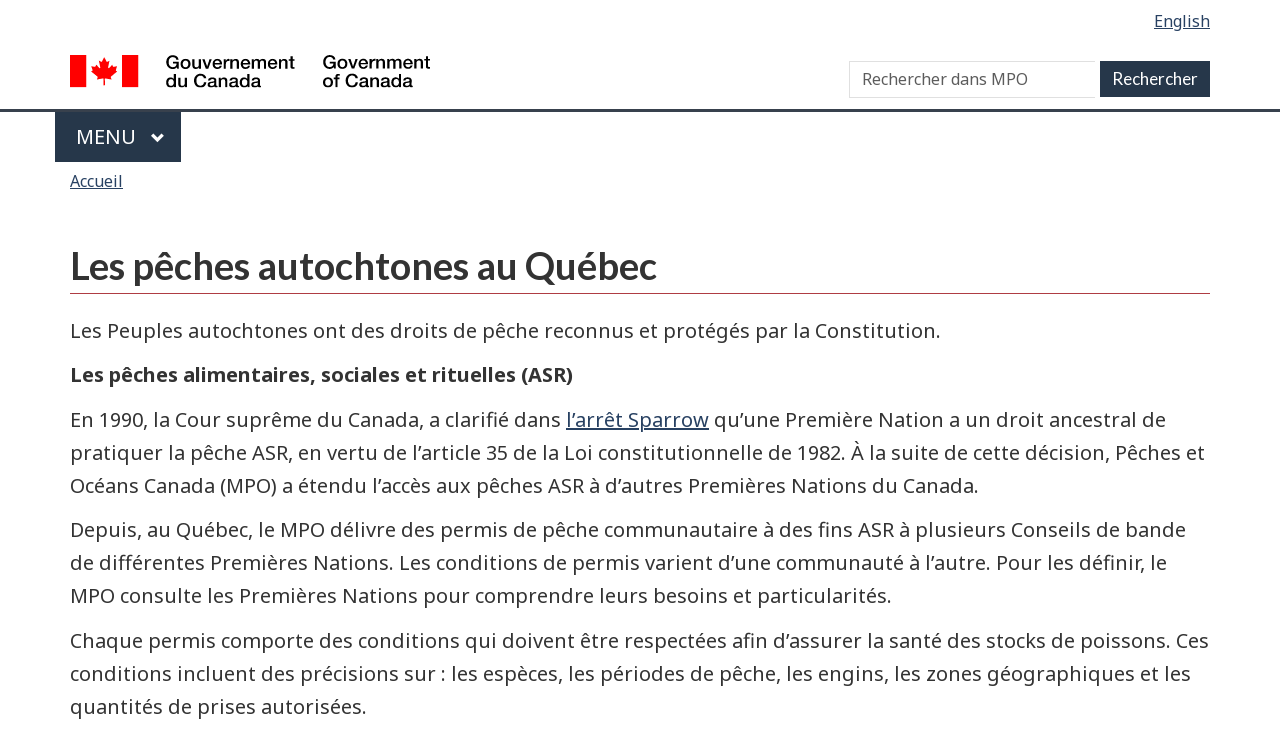

--- FILE ---
content_type: text/html; charset=UTF-8
request_url: https://www.qc.dfo-mpo.gc.ca/fr/les-peches-autochtones-au-quebec
body_size: 31131
content:
<!DOCTYPE html>
<!--[if lt IE 9]><html lang="fr" dir="ltr" prefix="content: http://purl.org/rss/1.0/modules/content/  dc: http://purl.org/dc/terms/  foaf: http://xmlns.com/foaf/0.1/  og: http://ogp.me/ns#  rdfs: http://www.w3.org/2000/01/rdf-schema#  schema: http://schema.org/  sioc: http://rdfs.org/sioc/ns#  sioct: http://rdfs.org/sioc/types#  skos: http://www.w3.org/2004/02/skos/core#  xsd: http://www.w3.org/2001/XMLSchema# " class="no-js"><![endif]-->
<!--[if gt IE 8]><!-->
<html lang="fr" dir="ltr" prefix="content: http://purl.org/rss/1.0/modules/content/  dc: http://purl.org/dc/terms/  foaf: http://xmlns.com/foaf/0.1/  og: http://ogp.me/ns#  rdfs: http://www.w3.org/2000/01/rdf-schema#  schema: http://schema.org/  sioc: http://rdfs.org/sioc/ns#  sioct: http://rdfs.org/sioc/types#  skos: http://www.w3.org/2004/02/skos/core#  xsd: http://www.w3.org/2001/XMLSchema# " class="no-js">
<!--<![endif]-->
  <head>
    <meta charset="utf-8" />
<script>(function(i,s,o,g,r,a,m){i["GoogleAnalyticsObject"]=r;i[r]=i[r]||function(){(i[r].q=i[r].q||[]).push(arguments)},i[r].l=1*new Date();a=s.createElement(o),m=s.getElementsByTagName(o)[0];a.async=1;a.src=g;m.parentNode.insertBefore(a,m)})(window,document,"script","https://www.google-analytics.com/analytics.js","ga");ga("create", "UA-5411606-11", {"cookieDomain":"auto","allowLinker":true});ga("require", "linker");ga("linker:autoLink", ["inter-l01-uat.dfo-mpo.gc.ca","www.qc.dfo-mpo.gc.ca"]);ga("set", "anonymizeIp", true);ga("send", "pageview");</script>
<meta name="title" content="Les pêches autochtones au Québec" />
<link rel="canonical" href="http://www.qc.dfo-mpo.gc.ca/fr/les-peches-autochtones-au-quebec" />
<meta name="description" content="Les Peuples autochtones ont des droits de pêche reconnus et protégés par la Constitution.
Les pêches alimentaires, sociales et rituelles (ASR)" />
<meta name="Generator" content="Drupal 8 (https://www.drupal.org)" />
<meta name="MobileOptimized" content="width" />
<meta name="HandheldFriendly" content="true" />
<meta name="viewport" content="width=device-width, initial-scale=1.0" />
<noscript><link rel="stylesheet" href="D:\var\www\html\internet\sites\drupal-legacy/libraries/wet-boew/css/noscript.min.css" />
</noscript><link rel="shortcut icon" href="/themes/custom/dfo/favicon.ico" type="image/vnd.microsoft.icon" />
<link rel="alternate" hreflang="en" href="http://www.qc.dfo-mpo.gc.ca/en/indigenous-fisheries-quebec" />
<link rel="alternate" hreflang="fr" href="http://www.qc.dfo-mpo.gc.ca/fr/les-peches-autochtones-au-quebec" />
<link rel="revision" href="/fr/les-peches-autochtones-au-quebec" />

    
                        
    <title>Les pêches autochtones au Québec</title>
    <link rel="stylesheet" href="/sites/infoceans/files/css/css__wBfhyL83sORKzo__AgHv4HOGuOoSbIzIaa4clq9PXs.css?sxegya" media="all" />

<!--[if gte IE 9]><!-->
<link rel="stylesheet" href="/sites/infoceans/files/css/css_sHzhRmWfiJZ2C1AMXGGFTUHH9o3AG_tw0aKpmDI5djA.css?sxegya" media="all" />
<!--<![endif]-->

<!--[if lt IE 9]>
<link rel="stylesheet" href="/libraries/theme-gcweb/css/ie8-theme.min.css?sxegya" media="all" />
<![endif]-->
<link rel="stylesheet" href="/sites/infoceans/files/css/css_foeEROvI6rrEaTsekxmV2m5ZADbKd2IELEtQRfR9DHE.css?sxegya" media="all" />
<link rel="stylesheet" href="/sites/infoceans/files/css/css_bOK03KihFOZUBY_h0ePWoyyw_6l99TM3ED2VbChHMQk.css?sxegya" media="all" />

    
<!--[if lte IE 8]>
<script src="/core/assets/vendor/html5shiv/html5shiv.min.js?v=3.7.3"></script>
<![endif]-->

  </head>
  <body class="path-node page-node-type-page has-glyphicons dfo theme-gcweb">
    <nav aria-label="Skip links">
      <ul id="wb-tphp">
        <li class="wb-slc">
          <a class="wb-sl" href="#wb-cont">
            Skip to main content
          </a>
        </li>
        <li class="wb-slc visible-sm visible-md visible-lg">
          <a class="wb-sl" href="#wb-info">
            Skip to &quot;About this site&quot;
          </a>
        </li>
      </ul>
    </nav>
    
      <div class="dialog-off-canvas-main-canvas" data-off-canvas-main-canvas>
    
  
        <header class="navbar navbar-default" id="navbar">
      <div id="wb-bnr" class="container">
        <section id="wb-lng" class="text-right">
          <h2 class="wb-inv">Sélection de la langue</h2>
            <div class="region region-language-toggle">
    <section class="language-switcher-language-url block block-wxt-library block-wxt-language-blocklanguage-interface clearfix" id="block-dfo-languageswitcher" data-block-plugin-id="wxt_language_block:language_interface">
  
    

      <ul class="links list-inline mrgn-bttm-none">                    <li hreflang="en" data-drupal-link-system-path="node/1369" class="en"><a href="/en/indigenous-fisheries-quebec" class="language-link" lang="en" hreflang="en" data-drupal-link-system-path="node/1369">English</a></li></ul>
  </section>

  </div>

        </section>
        <div class="row">
            <div class="region region-banner">
      <div class="brand col-xs-5 col-md-4">
    <a href="https://canada.ca/fr.html">
      <img id="header-logo" src='/libraries/theme-gcweb/assets/sig-blk-fr.svg' alt="Government of Canada" />
    </a>
  </div>

  </div>

            <div class="region region-search">
    <section  class="wxt-search-block-form block clearfix col-lg-8 text-right visible-md visible-lg" data-drupal-selector="wxt-search-block-form" id="wb-srch" data-block-plugin-id="wxt_search_form_block">
  
      <h2 class="block-title">WxT Search form</h2>
    

      <form action="/fr/search/node" method="get" id="wxt-search-block-form" accept-charset="UTF-8" class="search-form search-block-form form-inline" role="search">
  <div class="form-item js-form-item form-type-search js-form-type-search form-item-keys js-form-item-keys form-no-label form-group">
      
  
  
  <input title="Indiquer les termes à rechercher" data-drupal-selector="wb-srch-q" class="form-search form-control" placeholder="Rechercher dans MPO" type="search" id="wb-srch-q" name="keys" value="" size="27" maxlength="128" data-toggle="tooltip" />

  
  
  </div>
<button data-drupal-selector="wb-srch-sub" class="button js-form-submit form-submit btn-default btn" type="submit" id="wb-srch-sub" name="op" value=""></button><input data-drupal-selector="form-ari8-kq-tmiwsatlwoc7-ar6sikyjt7z6omyjftevci" type="hidden" name="form_build_id" value="form-ARI8-kQ_tMiwSaTlwOc7_AR6SIkYjt7z6omyJFTeVcI" /><input data-drupal-selector="edit-wxt-search-block-form" type="hidden" name="form_id" value="wxt_search_block_form" />
</form>

  </section>

  </div>

        </div>
      </div>
      <nav class="gcweb-menu" data-trgt="mb-pnl" typeof="SiteNavigationElement">
        <div class="container">
          <h2 class="wb-inv">Menu</h2>
          <button type="button" aria-haspopup="true" aria-expanded="false"><span class="wb-inv">Main </span>Menu <span class="expicon glyphicon glyphicon-chevron-down"></span></button>
              
											<ul role="menu" aria-orientation="vertical" data-ajax-replace="/tides/sites/tides/files/head6-fr.html">
																																				<li class="expanded dropdown" role="presentation">
									<a href="/fr" class="dropdown-toggle item" data-toggle="dropdown" role="menuitem">Sur l&#039;eau</a>
																																				<ul role="menu" aria-orientation="vertical">
																																		<li role="presentation">
										<a href="http://www.dfo-mpo.gc.ca/otw-am/lighthouses-phares/index-eng.html" role="menuitem">Phares</a>
																										</li>
																														<li role="presentation">
										<a href="http://www.dfo-mpo.gc.ca/otw-am/navigation-conditions/index-eng.htm" role="menuitem">Navigation et conditions maritimes</a>
																										</li>
																														<li role="presentation">
										<a href="https://www.ccg-gcc.gc.ca/search-rescue-recherche-sauvetage/index-eng.html" role="menuitem">Recherche et sauvetage</a>
																										</li>
																														<li role="presentation">
										<a href="http://www.dfo-mpo.gc.ca/sch-ppb/index-eng.html" role="menuitem">Ports pour petits bateaux</a>
																										</li>
																														<li role="presentation">
										<a href="http://www.dfo-mpo.gc.ca/otw-am/index-eng.htm" role="menuitem">Sur l&#039;eau - Plus</a>
																										</li>
													</ul>
							
																	</li>
																													<li class="expanded dropdown" role="presentation">
									<a href="/fr" class="dropdown-toggle item" data-toggle="dropdown" role="menuitem">Pêches</a>
																																				<ul role="menu" aria-orientation="vertical">
																																		<li role="presentation">
										<a href="http://www.dfo-mpo.gc.ca/fisheries-peches/commercial-commerciale-eng.html" role="menuitem">Pêches commerciales</a>
																										</li>
																														<li role="presentation">
										<a href="http://www.dfo-mpo.gc.ca/fisheries-peches/recreational-recreative-eng.html" role="menuitem">Pêche récréative</a>
																										</li>
																														<li role="presentation">
										<a href="http://www.dfo-mpo.gc.ca/fm-gp/aboriginal-autochtones/index-eng.htm" role="menuitem">Pêches autochtones</a>
																										</li>
																														<li role="presentation">
										<a href="http://www.dfo-mpo.gc.ca/fm-gp/seal-phoque/index-eng.htm" role="menuitem">Phoques et chasse aux phoques</a>
																										</li>
																														<li role="presentation">
										<a href="http://www.dfo-mpo.gc.ca/stats/stats-eng.htm" role="menuitem">Statistiques et rapports</a>
																										</li>
																														<li role="presentation">
										<a href="http://www.dfo-mpo.gc.ca/fisheries-peches/management-gestion-eng.htm" role="menuitem">Méthodes de gestion</a>
																										</li>
																														<li role="presentation">
										<a href="http://www.dfo-mpo.gc.ca/international/index-eng.htm" role="menuitem">Gestion internationale</a>
																										</li>
																														<li role="presentation">
										<a href="http://www.dfo-mpo.gc.ca/fisheries-peches/index-eng.htm" role="menuitem">Pêches - Plus</a>
																										</li>
													</ul>
							
																	</li>
																													<li class="expanded dropdown" role="presentation">
									<a href="/fr" class="dropdown-toggle item" data-toggle="dropdown" role="menuitem">Science et recherche</a>
																																				<ul role="menu" aria-orientation="vertical">
																																		<li role="presentation">
										<a href="http://www.dfo-mpo.gc.ca/science/regions/index-eng.htm" role="menuitem">Régions et installations</a>
																										</li>
																														<li role="presentation">
										<a href="http://www.dfo-mpo.gc.ca/science/career-carriere/index-eng.html" role="menuitem">Carrières en sciences</a>
																										</li>
																														<li role="presentation">
										<a href="http://www.dfo-mpo.gc.ca/csas-sccs/index-eng.htm" role="menuitem">Avis - Secrétariat (SCCS)</a>
																										</li>
																														<li role="presentation">
										<a href="http://www.dfo-mpo.gc.ca/science/Publications/index-eng.htm" role="menuitem">Publications scientifiques</a>
																										</li>
																														<li role="presentation">
										<a href="http://geoportal.gc.ca/eng" role="menuitem">Cartes interactives</a>
																										</li>
																														<li role="presentation">
										<a href="http://www.dfo-mpo.gc.ca/science/data-donnees/index-eng.html" role="menuitem">Science par sujet</a>
																										</li>
																														<li role="presentation">
										<a href="http://www.dfo-mpo.gc.ca/science/index-eng.htm" role="menuitem">Science et recherche - Plus</a>
																										</li>
																														<li role="presentation">
										<a href="http://www.dfo-mpo.gc.ca/science/aah-saa/index-eng.htm" role="menuitem">Sciences de la santé des animaux aquatiques</a>
																										</li>
													</ul>
							
																	</li>
																													<li class="expanded dropdown" role="presentation">
									<a href="/fr" class="dropdown-toggle item" data-toggle="dropdown" role="menuitem">Écosystèmes</a>
																																				<ul role="menu" aria-orientation="vertical">
																																		<li role="presentation">
										<a href="http://www.dfo-mpo.gc.ca/science/data-donnees/ecosystem/index-eng.html" role="menuitem">Science des écosystèmes aquatiques</a>
																										</li>
																														<li role="presentation">
										<a href="http://www.dfo-mpo.gc.ca/science/biotech-genom/index-eng.htm" role="menuitem">Biotechnologie et génomique</a>
																										</li>
																														<li role="presentation">
										<a href="http://www.dfo-mpo.gc.ca/pnw-ppe/index-eng.html" role="menuitem">Projets près de l&#039;eau</a>
																										</li>
																														<li role="presentation">
										<a href="http://www.dfo-mpo.gc.ca/science/environmental-environnement/index-eng.htm" role="menuitem">Sciences de l’environnement</a>
																										</li>
																														<li role="presentation">
										<a href="http://www.dfo-mpo.gc.ca/science/oceanography-oceanographie/index-eng.html" role="menuitem">Sciences océaniques et des changements climatiques</a>
																										</li>
																														<li role="presentation">
										<a href="http://www.dfo-mpo.gc.ca/oceans/index-eng.html" role="menuitem">Protection des océans</a>
																										</li>
																														<li role="presentation">
										<a href="http://www.dfo-mpo.gc.ca/ecosystems/index-eng.htm" role="menuitem">Écosystèmes - Plus</a>
																										</li>
													</ul>
							
																	</li>
																													<li class="expanded dropdown" role="presentation">
									<a href="/fr" class="dropdown-toggle item" data-toggle="dropdown" role="menuitem">Espèces</a>
																																				<ul role="menu" aria-orientation="vertical">
																																		<li role="presentation">
										<a href="http://www.dfo-mpo.gc.ca/species-especes/identify-eng.html" role="menuitem">Consultez toutes les espèces aquatiques</a>
																										</li>
																														<li role="presentation">
										<a href="http://www.dfo-mpo.gc.ca/species-especes/sara-lep/index-eng.html" role="menuitem">Espèces aquatiques en péril</a>
																										</li>
																														<li role="presentation">
										<a href="http://www.dfo-mpo.gc.ca/species-especes/ais-eae/index-eng.html" role="menuitem">Espèces aquatiques envahissantes</a>
																										</li>
																														<li role="presentation">
										<a href="http://www.dfo-mpo.gc.ca/species-especes/profiles-profils/asiancarp-carpeasiatique-eng.html" role="menuitem">Carpe asiatique</a>
																										</li>
																														<li role="presentation">
										<a href="http://www.dfo-mpo.gc.ca/species-especes/mammals-mammiferes/index-eng.html" role="menuitem">Mammifères marins</a>
																										</li>
																														<li role="presentation">
										<a href="http://www.dfo-mpo.gc.ca/aquaculture/sector-secteur/species-especes/index-eng.htm" role="menuitem">Espèces d’élevage</a>
																										</li>
																														<li role="presentation">
										<a href="http://www.dfo-mpo.gc.ca/species-especes/index-eng.htm" role="menuitem">Espèces - Plus</a>
																										</li>
													</ul>
							
																	</li>
																													<li class="expanded dropdown" role="presentation">
									<a href="/fr" class="dropdown-toggle item" data-toggle="dropdown" role="menuitem">Aquaculture</a>
																																				<ul role="menu" aria-orientation="vertical">
																																		<li role="presentation">
										<a href="http://www.dfo-mpo.gc.ca/aquaculture/bc-aquaculture-cb-eng.html" role="menuitem">Aquaculture en Colombie-Britannique</a>
																										</li>
																														<li role="presentation">
										<a href="http://www.dfo-mpo.gc.ca/aquaculture/environment-environnement-eng.html" role="menuitem">Gestion environnementale de l&#039;aquaculture</a>
																										</li>
																														<li role="presentation">
										<a href="http://www.dfo-mpo.gc.ca/aquaculture/protect-protege/aquatic-ecosystems-aquatique-eng.html" role="menuitem">Protéger les écosystèmes aquatiques</a>
																										</li>
																														<li role="presentation">
										<a href="http://www.dfo-mpo.gc.ca/aquaculture/stats-eng.html" role="menuitem">Statistiques et rapports sur l&#039;aquaculture</a>
																										</li>
																														<li role="presentation">
										<a href="http://www.dfo-mpo.gc.ca/aquaculture/science-eng.html" role="menuitem">Science et recherche en aquaculture</a>
																										</li>
																														<li role="presentation">
										<a href="http://www.dfo-mpo.gc.ca/aquaculture/business-entreprises-eng.html" role="menuitem">Entreprises et licences d&#039;aquaculture</a>
																										</li>
																														<li role="presentation">
										<a href="http://www.dfo-mpo.gc.ca/aquaculture/regulations-reglements-eng.html" role="menuitem">Règlements et politiques sur l’aquaculture</a>
																										</li>
																														<li role="presentation">
										<a href="http://www.dfo-mpo.gc.ca/aquaculture/roles-eng.html" role="menuitem">Collaboration et responsabilités en aquaculture</a>
																										</li>
																														<li role="presentation">
										<a href="http://www.dfo-mpo.gc.ca/aquaculture/index-eng.htm" role="menuitem">Aquaculture - Plus</a>
																										</li>
													</ul>
							
																	</li>
																													<li class="expanded dropdown" role="presentation">
									<a href="/fr" class="dropdown-toggle item" data-toggle="dropdown" role="menuitem">Régions</a>
																																				<ul role="menu" aria-orientation="vertical">
																																		<li role="presentation">
										<a href="http://www.nfl.dfo-mpo.gc.ca/e0004341" role="menuitem">Terre-Neuve-et-Labrador</a>
																										</li>
																														<li role="presentation">
										<a href="http://www.inter.dfo-mpo.gc.ca/Maritimes/Home" role="menuitem">Maritimes – Scotia-Fundy</a>
																										</li>
																														<li role="presentation">
										<a href="http://www.glf.dfo-mpo.gc.ca/Home" role="menuitem">Golfe</a>
																										</li>
																														<li role="presentation">
										<a href="https://www.dfo-mpo.gc.ca/regions/arctic-arctique/index-eng.html" role="menuitem">Centre et Arctique</a>
																										</li>
																														<li role="presentation">
										<a href="https://www.dfo-mpo.gc.ca/regions/ontario-prairie/index-eng.html" role="menuitem">Ontario and Prairie</a>
																										</li>
																														<li role="presentation">
										<a href="http://www.pac.dfo-mpo.gc.ca/index-eng.html" role="menuitem">Pacifique</a>
																										</li>
																														<li role="presentation">
										<a href="http://www.dfo-mpo.gc.ca/regions/index-eng.htm" role="menuitem">Régions - Plus</a>
																										</li>
													</ul>
							
																	</li>
													</ul>
							




        </div>
      </nav>
        <div class="region region-breadcrumb">
        <nav id="wb-bc" property="breadcrumb">
    <h2>You are here</h2>
    <div class="container">
      <ol class="breadcrumb row">
                  <li >
                          <a href="/fr">Accueil</a>
                      </li>
              </ol>
  </div>
</nav>


  </div>

    </header>
  

  <div class="container">
    <div class="row">

                              <div class="highlighted">  <div class="region region-highlighted">
    

  </div>
</div>
              
                  <main role="main" property="mainContentOfPage"  class="col-md-12 main-container container js-quickedit-main-content">

                              
              
      <section>

                
                
                                      
                  
                          <a id="main-content"></a>
            <div class="region region-content">
      <article data-history-node-id="1369" class="node node--type-page node--view-mode-full clearfix">
  
    

  <div>
    <div class="row bs-1col-stacked">
  

    <div class="col-sm-12 bs-region bs-region--top">
    <div class="block-region-top">    <h1 id="wb-cont">Les pêches autochtones au Québec</h1>

</div>
  </div>
  
    <div class="col-sm-12 bs-region bs-region--main">
    <div class="block-region-main"><section data-block-plugin-id="entity_field:node:body" class="block block-ctools-block block-entity-fieldnodebody clearfix">
  
    

      
            <div class="field field--name-body field--type-text-with-summary field--label-hidden field--item"><p><main property="mainContentOfPage" role="main"></p>
<section>
<article data-history-node-id="1356">
<section data-block-plugin-id="entity_field:node:body">
<p>Les Peuples autochtones ont des droits de pêche reconnus et protégés par la Constitution.</p>
<p><strong>Les pêches alimentaires, sociales et rituelles (ASR)</strong></p>
<p>En 1990, la Cour suprême du Canada, a clarifié dans <a href="https://scc-csc.lexum.com/scc-csc/scc-csc/fr/item/609/index.do">l’arrêt Sparrow</a> qu’une Première Nation a un droit ancestral de pratiquer la pêche ASR, en vertu de l’article 35 de la Loi constitutionnelle de 1982. À la suite de cette décision, Pêches et Océans Canada (MPO) a étendu l’accès aux pêches ASR à d’autres Premières Nations du Canada.</p>
<p>Depuis, au Québec, le MPO délivre des permis de pêche communautaire à des fins ASR à plusieurs Conseils de bande de différentes Premières Nations. Les conditions de permis varient d’une communauté à l’autre. Pour les définir, le MPO consulte les Premières Nations pour comprendre leurs besoins et particularités.</p>
<p>Chaque permis comporte des conditions qui doivent être respectées afin d’assurer la santé des stocks de poissons. Ces conditions incluent des précisions sur : les espèces, les périodes de pêche, les engins, les zones géographiques et les quantités de prises autorisées.</p>
<p>La plupart des pêches autochtones ont lieu au même moment que les pêches commerciales. Toutefois, le MPO autorise la tenue de certaines pêches à d’autres périodes lorsqu’il n’y a pas d’impact sur la ressource.</p>
<p>Comme les permis de pêche ASR sont émis pour une communauté et non pour un individu, c’est le Conseil de bande qui désigne les membres de la communauté pouvant aller pêcher la quantité de poissons autorisée au titre du permis.</p>
<p>Certains Conseils de bande désignent uniquement quelques pêcheurs qui s’assurent de ramener le nécessaire pour la communauté, tandis que d’autres nomment plutôt plusieurs personnes autorisées à pêcher au titre du permis qui pêchent de petites quantités pour les besoins familiaux. Le Conseil de bande doit transmettre au MPO la liste des pêcheurs désignés en vertu des permis. Cela permet d’assurer la surveillance des pêches et la protection des ressources.</p>
<p>Le poisson pêché à des fins alimentaires, sociales et rituelles ne peut être vendu, troqué ou commercialisé.</p>
<p>Le droit de pêche ASR a préséance sur les autres usages de la ressource, après la conservation.</p>
<p><strong>Les pêches visant à assurer une subsistance convenable</strong></p>
<p>Au Québec, seules les Premières nations Mi’gmaq et Wolastoqiyik (Malécite) de la Gaspésie ont un droit de pêche, de chasse et de cueillette clarifié par la Cour suprême du Canada en vue d’assurer un moyen de subsistance convenable. Ces droits sont affirmés en vertu de <a href="https://www.dfo-mpo.gc.ca/fisheries-peches/aboriginal-autochtones/moderate-livelihood-subsistance-convenable/marshall-overview-apercu-fra.html">l’arrêt Marshall de 1999</a>.</p>
<p>La pêche de subsistance convenable permet la vente des prises pour en tirer un profit raisonnable pour subvenir aux besoins des membres de la communauté.  </p>
<p>Le gouvernement du Canada travaille à la mise en œuvre de ce droit, en favorisant l’accès des Premières Nations aux pêches commerciales. Par exemple, en contribuant à l’acquisition de permis de pêche commerciale, de bateaux et d’engins de pêche.</p>
<p>Consultez la page <a href="https://www.dfo-mpo.gc.ca/fisheries-peches/aboriginal-autochtones/index-fra.html">Pêches autochtones</a> pour en savoir plus.</p>
</section>
</article>
</section>
<p></main></p>
</div>
      
  </section>
</div>
  </div>
  
    <div class="col-sm-12 bs-region bs-region--bottom">
    <div class="block-region-bottom"><section data-block-plugin-id="entity_field:node:comment" class="block block-ctools-block block-entity-fieldnodecomment clearfix">
  
    

      <section>
  
  

  
</section>

  </section>
</div>
  </div>
  
</div>

  </div>
</article>


  </div>

            <div class="pagedetails region region-content-footer container">
    <div class="row">
      <section id="block-dfo-sharewidgetblock" class="col-md-11 mrgn-tp-lg block block-wxt-library block-share-widget-block clearfix" data-block-plugin-id="share_widget_block">
  
    

      <div class="wb-share mrgn-bttm-sm pull-right" data-wb-share='{"filter":["email","facebook","gmail","twitter"],"pnlId":"pnl1","lnkClass":"btn btn-default"}'></div>
  </section>

    <div>
  </div>

              </section>

      </main>

                        
                        
    </div>
  </div>



      <footer id="wb-info" role="contentinfo" data-ajax-append="/tides/sites/tides/files/default-footer-fr.html .brand">
      <div class="landscape" data-ajax-replace="/tides/sites/tides/files/default-footer-fr.html .wb-navcurr"></div>
    </footer>
  
  </div>

    
    <script type="application/json" data-drupal-selector="drupal-settings-json">{"path":{"baseUrl":"\/","scriptPath":null,"pathPrefix":"fr\/","currentPath":"node\/1369","currentPathIsAdmin":false,"isFront":false,"currentLanguage":"fr"},"pluralDelimiter":"\u0003","google_analytics":{"trackOutbound":true,"trackMailto":true,"trackDownload":true,"trackDownloadExtensions":"7z|aac|arc|arj|asf|asx|avi|bin|csv|doc(x|m)?|dot(x|m)?|exe|flv|gif|gz|gzip|hqx|jar|jpe?g|js|mp(2|3|4|e?g)|mov(ie)?|msi|msp|pdf|phps|png|ppt(x|m)?|pot(x|m)?|pps(x|m)?|ppam|sld(x|m)?|thmx|qtm?|ra(m|r)?|sea|sit|tar|tgz|torrent|txt|wav|wma|wmv|wpd|xls(x|m|b)?|xlt(x|m)|xlam|xml|z|zip","trackDomainMode":2,"trackCrossDomains":["inter-l01-uat.dfo-mpo.gc.ca","www.qc.dfo-mpo.gc.ca"]},"bootstrap":{"forms_has_error_value_toggle":1,"modal_animation":1,"modal_backdrop":"true","modal_focus_input":1,"modal_keyboard":1,"modal_select_text":1,"modal_show":1,"modal_size":"","popover_enabled":1,"popover_animation":1,"popover_auto_close":1,"popover_container":"body","popover_content":"","popover_delay":"0","popover_html":0,"popover_placement":"right","popover_selector":"","popover_title":"","popover_trigger":"click","popover_trigger_autoclose":1,"tooltip_enabled":1,"tooltip_animation":1,"tooltip_container":"body","tooltip_delay":"0","tooltip_html":0,"tooltip_placement":"auto left","tooltip_selector":"","tooltip_trigger":"hover"},"ajaxTrustedUrl":{"\/fr\/search\/node":true},"ajax":[],"user":{"uid":0,"permissionsHash":"71184868dba8721c3451445a95fbb517d3a3abfd520906a483e45197be52ddf0"}}</script>
<script src="/core/assets/vendor/domready/ready.min.js?v=1.0.8"></script>
<script src="/core/assets/vendor/jquery/jquery.min.js?v=3.2.1"></script>
<script src="/core/assets/vendor/underscore/underscore-min.js?v=1.8.3"></script>
<script src="/core/assets/vendor/jquery/jquery-extend-3.4.0.js?v=3.2.1"></script>
<script src="/core/assets/vendor/jquery-once/jquery.once.min.js?v=2.2.0"></script>
<script src="/core/misc/drupalSettingsLoader.js?v=8.6.15"></script>
<script src="/sites/infoceans/files/languages/fr_NAL9m3QlHojrdJvRhfopVLWfUOjLzrzIIIRCb5INPPc.js?sxegya"></script>
<script src="/core/misc/drupal.js?v=8.6.15"></script>
<script src="/core/misc/drupal.init.js?v=8.6.15"></script>

<!--[if lt IE 9]>
<script src="/libraries/wet-boew/js/ie8-wet-boew.min.js?sxegya"></script>
<![endif]-->

<!--[if gte IE 9]><!-->
<script src="/libraries/wet-boew/js/wet-boew.min.js?sxegya"></script>
<!--<![endif]-->

<!--[if lt IE 9]>
<script src="/libraries/wet-boew/js/ie8-wet-boew2.min.js?sxegya"></script>
<![endif]-->
<script src="/modules/contrib/google_analytics_old/js/google_analytics.js?v=8.6.15"></script>
<script src="/themes/contrib/wxt_bootstrap/js/bootstrap/alert.js?sxegya"></script>
<script src="/themes/contrib/wxt_bootstrap/js/bootstrap/collapse.js?sxegya"></script>
<script src="/themes/contrib/wxt_bootstrap/js/bootstrap/dropdown.js?sxegya"></script>
<script src="/themes/contrib/wxt_bootstrap/js/bootstrap/modal.js?sxegya"></script>
<script src="/themes/contrib/wxt_bootstrap/js/bootstrap/tooltip.js?sxegya"></script>
<script src="/themes/contrib/wxt_bootstrap/js/bootstrap/popover.js?sxegya"></script>
<script src="/themes/contrib/wxt_bootstrap/js/drupal.wxt_bootstrap.js?sxegya"></script>
<script src="/themes/contrib/bootstrap/js/drupal.bootstrap.js?sxegya"></script>
<script src="/themes/contrib/bootstrap/js/attributes.js?sxegya"></script>
<script src="/themes/contrib/bootstrap/js/theme.js?sxegya"></script>
<script src="/themes/custom/dfo/js/dfo.js?sxegya"></script>
<script src="/libraries/theme-gcweb/js/theme.min.js?sxegya"></script>
<script src="/core/misc/states.js?v=8.6.15"></script>
<script src="/themes/contrib/bootstrap/js/misc/states.js?sxegya"></script>
<script src="/modules/contrib/webform/js/webform.states.js?v=8.6.15"></script>
<script src="/modules/contrib/webform/modules/webform_bootstrap/js/webform_bootstrap.states.js?v=8.6.15"></script>
<script src="/themes/contrib/bootstrap/js/popover.js?sxegya"></script>
<script src="/themes/contrib/bootstrap/js/tooltip.js?sxegya"></script>

  </body>
</html>


--- FILE ---
content_type: text/html
request_url: https://www.qc.dfo-mpo.gc.ca/tides/sites/tides/files/head6-fr.html
body_size: 55283
content:
<style>
    .gcweb-menu button {color: #FFF!important; background-color: #26374a!important;}.gcweb-menu button:hover {background-color: #444!important;   }
#wb-srch-sub::after {content: "Rechercher";   }#wb-srch-sub { color: white; }
#wb-auto-2 { border-top: 3px solid #38414d;
</style>
<li role="presentation"> <a role="menuitem" tabindex="-1" aria-haspopup="true" aria-controls="gc-mnu-jobs" aria-expanded="false" href="#">Emplois et milieu de travail</a>
  <ul id="gc-mnu-jobs" role="menu" aria-orientation="vertical">
    <li role="presentation"> <a role="menuitem" tabindex="-1" href="https://www.canada.ca/fr/services/emplois.html">Emplois<span class="visible-xs-inline visible-sm-inline"> : accueil</span></a> </li>
    <li role="separator"></li>
    <li role="presentation"><a role="menuitem" tabindex="-1" href="https://www.canada.ca/fr/services/emplois/opportunites.html">Trouver un emploi</a></li>
    <li role="presentation"><a role="menuitem" tabindex="-1" href="https://www.canada.ca/fr/services/emplois/formation.html">Formation</a></li>
    <li role="presentation"><a role="menuitem" tabindex="-1" href="https://www.canada.ca/gestion-entreprise">Embauche et gestion de personnel</a></li>
    <li role="presentation"><a role="menuitem" tabindex="-1" href="https://www.canada.ca/demarrage-entreprise">Démarrage d'entreprise</a></li>
    <li role="presentation"><a role="menuitem" tabindex="-1" href="https://www.canada.ca/fr/services/emplois/milieu-travail.html">Normes en milieu de travail</a></li>
    <li role="presentation"><a role="menuitem" tabindex="-1" href="https://www.canada.ca/fr/services/finance/pensions.html">Pensions et retraite</a></li>
    <li role="presentation"><a role="menuitem" tabindex="-1" href="https://www.canada.ca/fr/services/prestations/ae.html">Prestations d'assurance-emploi et congés</a></li>
    <li role="separator" aria-orientation="vertical"></li>
    <li role="presentation"> <a data-keep-expanded="md-min" href="#" role="menuitem" tabindex="-1" aria-haspopup="true" aria-controls="gc-mnu-jobs-sub" aria-expanded="true">En demande</a>
      <ul id="gc-mnu-jobs-sub" role="menu" aria-orientation="vertical">
        <li role="presentation"><a role="menuitem" tabindex="-1" href="https://www.canada.ca/fr/emploi-developpement-social/programmes/assurance-emploi/ae-liste/assurance-emploi-re/acceder-re.html">Voir vos Relevés d’emploi</a></li>
        <li role="presentation"><a role="menuitem" tabindex="-1" href="https://www.canada.ca/fr/emploi-developpement-social/services/numero-assurance-sociale.html">Demander un numéro d’assurance-sociale</a></li>
        <li role="presentation"><a role="menuitem" tabindex="-1" href="https://www.canada.ca/fr/emploi-developpement-social/services/travailleurs-etrangers.html">Embaucher un travailleur étranger temporaire</a></li>
        <li role="presentation"><a role="menuitem" tabindex="-1" href="https://www.canada.ca/fr/immigration-refugies-citoyennete/services/immigrer-canada/entree-express.html">Immigrer en tant que travailleur qualifié</a></li>
      </ul>
    </li>
  </ul>
</li>
<li role="presentation"> <a role="menuitem" tabindex="-1" aria-haspopup="true" aria-controls="gc-mnu-cit" aria-expanded="false" href="#">Immigration et citoyenneté</a>
  <ul id="gc-mnu-cit" role="menu" aria-orientation="vertical">
    <li role="presentation"> <a role="menuitem" tabindex="-1" href="https://www.canada.ca/fr/services/immigration-citoyennete.html">Immigration<span class="hidden-xs hidden-sm"> et citoyenneté</span><span class="visible-xs-inline visible-sm-inline"> : accueil</span></a> </li>
    <li role="separator"></li>
    <li role="presentation"><a role="menuitem" tabindex="-1" href="https://www.canada.ca/fr/immigration-refugies-citoyennete/services/demande.html">Ma demande</a></li>
    <li role="presentation"><a role="menuitem" tabindex="-1" href="https://www.canada.ca/fr/immigration-refugies-citoyennete/services/visiter-canada.html">Visiter</a></li>
    <li role="presentation"><a role="menuitem" tabindex="-1" href="https://www.canada.ca/fr/immigration-refugies-citoyennete/services/immigrer-canada.html">Immigrer</a></li>
    <li role="presentation"><a role="menuitem" tabindex="-1" href="https://www.canada.ca/fr/immigration-refugies-citoyennete/services/travailler-canada.html">Travailler</a></li>
    <li role="presentation"><a role="menuitem" tabindex="-1" href="https://www.canada.ca/fr/immigration-refugies-citoyennete/services/etudier-canada.html">Étudier</a></li>
    <li role="presentation"><a role="menuitem" tabindex="-1" href="https://www.canada.ca/fr/immigration-refugies-citoyennete/services/citoyennete-canadienne.html">Citoyenneté</a></li>
    <li role="presentation"><a role="menuitem" tabindex="-1" href="https://www.canada.ca/fr/immigration-refugies-citoyennete/services/nouveaux-immigrants.html">Nouveaux immigrants</a></li>
    <li role="presentation"><a role="menuitem" tabindex="-1" href="https://www.canada.ca/fr/immigration-refugies-citoyennete/services/canadiens.html">Canadiens</a></li>
    <li role="presentation"><a role="menuitem" tabindex="-1" href="https://www.canada.ca/fr/immigration-refugies-citoyennete/services/refugies.html">Réfugiés et octroi de l’asile</a></li>
    <li role="presentation"><a role="menuitem" tabindex="-1" href="https://www.canada.ca/fr/services/immigration-citoyennete/application-loi-infractions.html">Application de la loi et infractions</a></li>
    <li role="separator" aria-orientation="vertical"></li>
    <li role="presentation"> <a data-keep-expanded="md-min" href="#" role="menuitem" tabindex="-1" aria-haspopup="true" aria-controls="gc-mnu-cit-sub" aria-expanded="true">En demande</a>
      <ul id="gc-mnu-cit-sub" role="menu" aria-orientation="vertical">
        <li role="presentation"><a role="menuitem" tabindex="-1" href="https://www.canada.ca/fr/immigration-refugies-citoyennete/services/demande/compte.html">Se connecter ou créer un compte pour présenter une demande en ligne</a></li>
        <li role="presentation"><a role="menuitem" tabindex="-1" href="https://www.canada.ca/fr/immigration-refugies-citoyennete/services/demande/verifier-etat.html">Vérifier l’état de sa demande</a></li>
        <li role="presentation"><a role="menuitem" tabindex="-1" href="http://www.cic.gc.ca/francais/information/delais/index.asp">Vérifier les délais de traitement des demandes</a></li>
        <li role="presentation"><a role="menuitem" tabindex="-1" href="https://www.canada.ca/fr/immigration-refugies-citoyennete/services/demande/formulaires-demande-guides.html">Trouver un formulaire de demande</a></li>
        <li role="presentation"><a role="menuitem" tabindex="-1" href="http://www.cic.gc.ca/francais/information/frais/index.asp">Payer les frais</a></li>
        <li role="presentation"><a role="menuitem" tabindex="-1" href="http://www.cic.gc.ca/francais/visiter/visas.asp">Déterminer si vous avez besoin d’une AVE ou d’un visa pour visiter le Canada</a></li>
        <li role="presentation"><a role="menuitem" tabindex="-1" href="http://www.cic.gc.ca/francais/centre-aide/index-en-vedette-can.asp">Trouver réponse à ses questions dans le Centre d’aide</a></li>
      </ul>
    </li>
  </ul>
</li>
<li role="presentation"> <a role="menuitem" tabindex="-1" aria-haspopup="true" aria-controls="gc-mnu-travel" aria-expanded="false" href="#">Voyage et tourisme</a>
  <ul id="gc-mnu-travel" role="menu" aria-orientation="vertical">
    <li role="presentation"> <a role="menuitem" tabindex="-1" href="https://voyage.gc.ca/">Voyage<span class="hidden-xs hidden-sm"> et tourisme</span><span class="visible-xs-inline visible-sm-inline"> : accueil</span></a> </li>
    <li role="separator"></li>
    <li role="presentation"><a role="menuitem" tabindex="-1" href="https://voyage.gc.ca/voyager/avertissements">Conseils aux voyageurs et avertissements</a></li>
    <li role="presentation"><a role="menuitem" tabindex="-1" href="https://voyage.gc.ca/voyage-covid">COVID-19 : voyage, quarantaine et frontières</a></li>
    <li role="presentation"><a role="menuitem" tabindex="-1" href="https://www.canada.ca/visiter">Visiter le Canada</a></li>
    <li role="presentation"><a role="menuitem" tabindex="-1" href="https://voyage.gc.ca/voyager">Voyager à l’étranger</a></li>
    <li role="presentation"><a role="menuitem" tabindex="-1" href="https://voyage.gc.ca/avion">Voyager en avion</a></li>
    <li role="presentation"><a role="menuitem" tabindex="-1" href="https://voyage.gc.ca/retour">Retour au Canada</a></li>
    <li role="presentation"><a role="menuitem" tabindex="-1" href="https://www.canada.ca/fr/immigration-refugies-citoyennete/services/passeports-canadiens.html">Passeports canadiens</a></li>
    <li role="presentation"><a role="menuitem" tabindex="-1" href="https://voyage.gc.ca/tourisme-canadien">Attraits touristiques, événements et expériences au Canada</a></li>
    <li role="presentation"><a role="menuitem" tabindex="-1" href="https://voyage.gc.ca/assistance/consultez-voyage">Consultez Voyage</a></li>
    <li role="presentation"><a role="menuitem" tabindex="-1" href="https://voyage.gc.ca/assistance">Assistance à l’étranger</a></li>
    <li role="presentation"><a role="menuitem" tabindex="-1" href="https://voyage.gc.ca/restez-branches">Restez branchés</a></li>
    <li role="separator" aria-orientation="vertical"></li>
    <li role="presentation"> <a data-keep-expanded="md-min" href="#" role="menuitem" tabindex="-1" aria-haspopup="true" aria-controls="gc-mnu-travel-sub" aria-expanded="true">En demande</a>
      <ul id="gc-mnu-travel-sub" role="menu" aria-orientation="vertical">
        <li role="presentation"><a role="menuitem" tabindex="-1" href="https://voyage.gc.ca/voyager/enfant/lettre-de-consentement">Lettre de consentement pour les enfants qui voyagent à l’étranger</a></li>
        <li role="presentation"><a role="menuitem" tabindex="-1" href="https://www.cbsa-asfc.gc.ca/bwt-taf/menu-fra.html">Temps d’attente à la frontière Canada - États-Unis</a></li>
        <li role="presentation"><a role="menuitem" tabindex="-1" href="https://voyage.gc.ca/voyager/inscription">Inscrivez-vous comme Canadien à l’étranger</a></li>
        <li role="presentation"><a role="menuitem" tabindex="-1" href="https://www.cbsa-asfc.gc.ca/prog/nexus/application-demande-fra.html">Adhérez à NEXUS</a></li>
        <li role="presentation"><a role="menuitem" tabindex="-1" href="https://voyage.gc.ca/retour/douane/ce-que-vous-pouvez-ramener-au-canada">Ce que vous pouvez ramener au Canada</a></li>
        <li role="presentation"><a role="menuitem" tabindex="-1" href="https://voyage.gc.ca/assistance/ambassades-consulats">Communiquer avec une ambassade ou un consulat</a></li>
        <li role="presentation"><a role="menuitem" tabindex="-1" href="https://voyage.gc.ca/voyager/le-cannabis-et-les-voyages-a-l-etranger">Le cannabis et les voyages à l’étranger</a></li>
      </ul>
    </li>
  </ul>
</li>
<li role="presentation"> <a role="menuitem" tabindex="-1" aria-haspopup="true" aria-controls="gc-mnu-biz" aria-expanded="false" href="#">Entreprises et industrie</a>
  <ul id="gc-mnu-biz" role="menu" aria-orientation="vertical">
    <li role="presentation"> <a role="menuitem" tabindex="-1" href="https://www.canada.ca/fr/services/entreprises.html">Entreprises<span class="hidden-xs hidden-sm"> et industrie</span><span class="visible-xs-inline visible-sm-inline"> : accueil</span></a> </li>
    <li role="separator"></li>
    <li role="presentation"><a role="menuitem" tabindex="-1" href="https://www.canada.ca/fr/services/entreprises/lancer.html">Démarrage d'entreprise</a></li>
    <li role="presentation"><a role="menuitem" tabindex="-1" href="https://www.canada.ca/fr/services/entreprises/subventions.html">Subventions et financement pour les entreprises</a></li>
    <li role="presentation"><a role="menuitem" tabindex="-1" href="https://www.canada.ca/fr/services/entreprises/impots.html">Taxes et impôt des entreprises</a></li>
    <li role="presentation"><a role="menuitem" tabindex="-1" href="https://www.canada.ca/fr/services/entreprises/societes-de-regime-federal.html">Sociétés de régime fédéral</a></li>
    <li role="presentation"><a role="menuitem" tabindex="-1" href="https://www.canada.ca/fr/services/entreprises/engager.html">Embauche et gestion de personnel</a></li>
    <li role="presentation"><a role="menuitem" tabindex="-1" href="https://www.canada.ca/fr/services/entreprises/commerce.html">Commerce international et investissements</a></li>
    <li role="presentation"><a role="menuitem" tabindex="-1" href="https://www.canada.ca/fr/services/entreprises/permis.html">Permis, licences et règlements</a></li>
    <li role="presentation"><a role="menuitem" tabindex="-1" href="https://www.canada.ca/fr/services/entreprises/faire-affaire.html">Faire affaire avec le gouvernement</a></li>
    <li role="presentation"><a role="menuitem" tabindex="-1" href="https://www.canada.ca/fr/services/science/innovation.html">Recherche-développement et innovation</a></li>
    <li role="presentation"><a role="menuitem" tabindex="-1" href="https://www.canada.ca/fr/services/entreprises/recherche.html">Recherche et renseignements d'affaires</a></li>
    <li role="presentation"><a role="menuitem" tabindex="-1" href="https://www.canada.ca/fr/services/entreprises/pi.html">Propriété intellectuelle et droit d'auteur</a></li>
    <li role="presentation"><a role="menuitem" tabindex="-1" href="https://www.canada.ca/fr/services/entreprises/maintenirfairecroitreameliorerentreprise.html">Administration de votre entreprise</a></li>
    <li role="presentation"><a role="menuitem" tabindex="-1" href="https://www.canada.ca/fr/services/entreprises/proteger.html">Protection de votre entreprise</a></li>
    <li role="presentation"><a role="menuitem" tabindex="-1" href="https://www.canada.ca/fr/services/entreprises/faillites.html">Insolvabilité pour les entreprises</a></li>
    <li role="separator" aria-orientation="vertical"></li>
    <li role="presentation"> <a data-keep-expanded="md-min" href="#" role="menuitem" tabindex="-1" aria-haspopup="true" aria-controls="gc-mnu-biz-sub" aria-expanded="true">En demande</a>
      <ul id="gc-mnu-biz-sub" role="menu" aria-orientation="vertical">
        <li role="presentation"><a role="menuitem" tabindex="-1" href="https://www.ic.gc.ca/app/scr/cc/CorporationsCanada/fdrlCrpSrch.html">Trouver une société</a></li>
        <li role="presentation"><a role="menuitem" tabindex="-1" href="https://www.cbsa-asfc.gc.ca/prog/manif/portal-portail-fra.html">Déclarer vos produits importés</a></li>
        <li role="presentation"><a role="menuitem" tabindex="-1" href="http://www.ic.gc.ca/app/opic-cipo/trdmrks/srch/accueil?lang=fra">Chercher des marques de commerce</a></li>
        <li role="presentation"><a role="menuitem" tabindex="-1" href="https://www.cbsa-asfc.gc.ca/trade-commerce/tariff-tarif/2018/html/tblmod-1-fra.html">Réviser les tarifs des douanes pour l’importation de produits</a></li>
        <li role="presentation"><a role="menuitem" tabindex="-1" href="http://www.ic.gc.ca/opic-cipo/cpd/eng/introduction.html">Trouver un brevet</a></li>
        <li role="presentation"><a role="menuitem" tabindex="-1" href="https://www.cbsa-asfc.gc.ca/comm-fra.html">Importer et exporter à partir du Canada</a></li>
        <li role="presentation"><a role="menuitem" tabindex="-1" href="https://ic.gc.ca/eic/site/cd-dgc.nsf/fra/h_cs03922.html">Trouver un nom pour votre compagnie</a></li>
        <li role="presentation"><a role="menuitem" tabindex="-1" href="https://www.ic.gc.ca/app/scr/cc/CorporationsCanada/hm.html?f=&selectedDirectorUuid=%3BselectedIncorporatorUuid%3D&metricsId=GTM-WQQH22">Apporter des changements à votre société (Centre de dépôt en ligne)</a></li>
      </ul>
    </li>
  </ul>
</li>
<li role="presentation"> <a role="menuitem" tabindex="-1" aria-haspopup="true" aria-controls="gc-mnu-benny" aria-expanded="false" href="#">Prestations</a>
  <ul id="gc-mnu-benny" role="menu" aria-orientation="vertical">
    <li role="presentation"> <a role="menuitem" tabindex="-1" href="https://www.canada.ca/fr/services/prestations.html">Prestations<span class="visible-xs-inline visible-sm-inline"> : accueil</span></a> </li>
    <li role="separator"></li>
    <li role="presentation"><a role="menuitem" tabindex="-1" href="http://www.canada.ca/fr/services/prestations/covid-19-prestations-urgence.html">Prestations et services pour la COVID-19</a></li>
    <li role="presentation"><a role="menuitem" tabindex="-1" href="https://www.canada.ca/fr/services/prestations/ae.html">Prestations d&#39;assurance-emploi et cong&eacute;s</a></li>
    <li role="presentation"><a role="menuitem" tabindex="-1" href="https://www.canada.ca/fr/services/prestations/famille.html">Prestations pour les familles et les proches aidants</a></li>
    <li role="presentation"><a role="menuitem" tabindex="-1" href="https://www.canada.ca/fr/services/prestations/pensionspubliques.html">Pensions publiques</a></li>
    <li role="presentation"><a role="menuitem" tabindex="-1" href="https://www.canada.ca/fr/services/prestations/etudes.html">Aide financière aux étudiants et planification des études</a></li>
    <li role="presentation"><a role="menuitem" tabindex="-1" href="https://www.canada.ca/fr/services/prestations/logement.html">Prestations relatives au logement</a></li>
    <li role="presentation"><a role="menuitem" tabindex="-1" href="https://www.canada.ca/fr/services/prestations/handicap.html">Prestations d’invalidité</a></li>

    <li role="presentation"><a role="menuitem" tabindex="-1" href="http://www.canada.ca/fr/services/prestations/clientele.html">Prestations par clientèle</a></li>
    <li role="presentation"><a role="menuitem" tabindex="-1" href="https://www.canada.ca/fr/services/prestations/calendrier.html">Dates de paiement des prestations</a></li>
    <li role="presentation"><a role="menuitem" tabindex="-1" href="https://benefitsfinder.services.gc.ca/hm?GoCTemplateCulture=fr-CA&cl=true">Chercheur de prestations</a></li>
    <li role="separator" aria-orientation="vertical"></li>
    <li role="presentation"> <a data-keep-expanded="md-min" href="#" role="menuitem" tabindex="-1" aria-haspopup="true" aria-controls="gc-mnu-benny-sub" aria-expanded="true">En demande</a>
      <ul id="gc-mnu-benny-sub" role="menu" aria-orientation="vertical">

        <li role="presentation"><a role="menuitem" tabindex="-1" href="https://www.canada.ca/fr/services/prestations/ae/assurance-emploi-reguliere.html">Présenter une demande d’assurance-emploi</a></li>

        <li role="presentation"><a role="menuitem" tabindex="-1" href="https://www.canada.ca/fr/services/prestations/education/aide-etudiants/bourses-prets.html">Faire une demande de bourses et de prêts  d’études</a></li>
       <li role="presentation"><a role="menuitem" tabindex="-1" href="https://www.canada.ca/fr/gouvernement/ouvrir-session-dossier-compte-en-ligne.html">Ouvrir une session pour un compte en ligne  du gouvernement du Canada</a></li>

        <li role="presentation"><a role="menuitem" tabindex="-1" href="https://www.tpsgc-pwgsc.gc.ca/recgen/txt/depot-deposit-fra.html">Inscrivez-vous au dépôt direct</a></li>

        <li role="presentation"><a role="menuitem" tabindex="-1" href="https://www.canada.ca/fr/agence-revenu/services/prestations-enfants-familles/calculateur-prestations-enfants-familles.html">Calculateur de prestations pour enfants et familles</a></li>
        <li role="presentation"><a role="menuitem" tabindex="-1" href="https://www.canada.ca/fr/services/prestations/ae/assurance-emploi-declaration-internet.html">Soumettre une déclaration d’assurance-emploi</a></li>

      </ul>
    </li>
  </ul>
</li>
<li role="presentation"> <a role="menuitem" tabindex="-1" aria-haspopup="true" aria-controls="gc-mnu-health" aria-expanded="false" href="#">Santé</a>
  <ul id="gc-mnu-health" role="menu" aria-orientation="vertical">
    <li role="presentation"> <a role="menuitem" tabindex="-1" href="https://www.canada.ca/fr/services/sante.html">Santé<span class="visible-xs-inline visible-sm-inline"> : accueil</span></a> </li>
    <li role="separator"></li>
    <li role="presentation"><a role="menuitem" tabindex="-1" href="https://www.canada.ca/fr/services/sante/aliments-et-nutrition.html">Aliments et nutrition</a></li>
    <li role="presentation"><a role="menuitem" tabindex="-1" href="https://www.canada.ca/fr/sante-publique/services/maladies.html">Maladies et affections</a></li>
    <li role="presentation"><a role="menuitem" tabindex="-1" href="https://www.canada.ca/fr/sante-publique/sujets/immunisation-et-vaccins.html">Vaccins et immunisation</a></li>
    <li role="presentation"><a role="menuitem" tabindex="-1" href="https://www.canada.ca/fr/services/sante/medicaments-et-produits-sante.html">Médicaments et produits de santé</a></li>
    <li role="presentation"><a role="menuitem" tabindex="-1" href="https://www.canada.ca/fr/services/sante/securite-produits.html">Sécurité des produits</a></li>
    <li role="presentation"><a role="menuitem" tabindex="-1" href="https://www.canada.ca/fr/services/sante/securite-et-risque-pour-sante.html">Sécurité et risque pour la santé</a></li>
    <li role="presentation"><a role="menuitem" tabindex="-1" href="https://www.canada.ca/fr/services/sante/vie-saine.html">Vie saine</a></li>
    <li role="presentation"><a role="menuitem" tabindex="-1" href="https://www.canada.ca/fr/services/sante/sante-autochtones.html">Santé des Autochtones</a></li>
    <li role="presentation"><a role="menuitem" tabindex="-1" href="https://www.canada.ca/fr/services/sante/systeme-et-services-sante.html">Système et services de santé</a></li>
    <li role="presentation"><a role="menuitem" tabindex="-1" href="https://www.canada.ca/fr/services/sante/science-recherche-et-donnees.html">Science, recherche et données</a></li>
    <li role="separator" aria-orientation="vertical"></li>
    <li role="presentation"> <a data-keep-expanded="md-min" href="#" role="menuitem" tabindex="-1" aria-haspopup="true" aria-controls="gc-mnu-health-sub" aria-expanded="true">En demande</a>
      <ul id="gc-mnu-health-sub" role="menu" aria-orientation="vertical">
        <li role="presentation"><a role="menuitem" tabindex="-1" href="https://www.canada.ca/fr/sante-canada/services/drogues-medicaments/cannabis/titulaires-licences-demandeurs-industrie/cultivateurs-transformateurs-vendeurs-autorises.html">Cultivateurs, transformateurs et vendeurs de cannabis qui détiennent une licence</a></li>
        <li role="presentation"><a role="menuitem" tabindex="-1" href="http://www.canadiensensante.gc.ca/recall-alert-rappel-avis/index-fra.php">Rappels d'aliments et de produits et alertes de sécurité</a></li>
        <li role="presentation"><a role="menuitem" tabindex="-1" href="https://www.canada.ca/fr/sante-canada/services/guides-alimentaires-canada.html">Guide alimentaire du Canada</a></li>
      </ul>
    </li>
  </ul>
</li>
<li role="presentation"> <a role="menuitem" tabindex="-1" aria-haspopup="true" aria-controls="gc-mnu-taxes" aria-expanded="false" href="#">Impôts</a>
  <ul id="gc-mnu-taxes" role="menu" aria-orientation="vertical">
    <li role="presentation"> <a role="menuitem" tabindex="-1" href="https://www.canada.ca/fr/services/impots.html">Impôts<span class="visible-xs-inline visible-sm-inline"> : accueil</span></a> </li>
    <li role="separator"></li>
    <li role="presentation"><a role="menuitem" tabindex="-1" href="https://www.canada.ca/fr/services/impots/impot-sur-le-revenu.html">Impôt sur le revenu</a></li>
    <li role="presentation"><a role="menuitem" tabindex="-1" href="https://www.canada.ca/fr/agence-revenu/services/impot/entreprises/sujets/tps-tvh-entreprises.html">TPS/TVH</a></li>
    <li role="presentation"><a role="menuitem" tabindex="-1" href="https://www.canada.ca/fr/agence-revenu/services/impot/entreprises/sujets/retenues-paie.html">Retenues sur la paie</a></li>
    <li role="presentation"><a role="menuitem" tabindex="-1" href="https://www.canada.ca/fr/services/impots/numero-dentreprise.html">Numéro d'entreprise</a></li>
    <li role="presentation"><a role="menuitem" tabindex="-1" href="https://www.canada.ca/fr/services/impots/regimes-depargne-et-de-pension.html">Régimes d’épargne et de pension</a></li>
    <li role="presentation"><a role="menuitem" tabindex="-1" href="https://www.canada.ca/fr/services/impots/prestations-pour-enfants-et-familles.html">Prestations pour enfants et familles</a></li>
    <li role="presentation"><a role="menuitem" tabindex="-1" href="https://www.canada.ca/fr/services/impots/taxes-daccise-droits-et-prelevements.html">Taxes d’accise, droits et prélèvements</a></li>
    <li role="presentation"><a role="menuitem" tabindex="-1" href="https://www.canada.ca/fr/services/impots/bienfaisance.html">Organismes de bienfaisance et dons</a></li>
    <li role="separator" aria-orientation="vertical"></li>
    <li role="presentation"> <a data-keep-expanded="md-min" href="#" role="menuitem" tabindex="-1" aria-haspopup="true" aria-controls="gc-mnu-taxes-sub" aria-expanded="true">En demande</a>
      <ul id="gc-mnu-taxes-sub" role="menu" aria-orientation="vertical">
        <li role="presentation"><a role="menuitem" tabindex="-1" href="https://www.canada.ca/fr/agence-revenu/services/services-electroniques/services-electroniques-particuliers/dossier-particuliers.html">Mon dossier</a></li>
        <li role="presentation"><a role="menuitem" tabindex="-1" href="https://www.canada.ca/fr/agence-revenu/services/services-electroniques/services-electroniques-entreprises/dossier-entreprise.html">Mon dossier d'entreprise</a></li>
        <li role="presentation"><a role="menuitem" tabindex="-1" href="https://www.canada.ca/fr/agence-revenu/services/services-electroniques/representer-client.html">Représenter un client</a></li>
        <li role="presentation"><a role="menuitem" tabindex="-1" href="https://www.canada.ca/fr/agence-revenu/services/services-electroniques/services-electroniques-entreprises/impotnet-tps-tvh.html">Transmettre une déclaration de TPS/TVH (IMPÔTNET)</a></li>
        <li role="presentation"><a role="menuitem" tabindex="-1" href="https://www.canada.ca/fr/agence-revenu/services/faire-paiement-a-agence-revenu-canada.html">Faire un paiement à l'Agence du revenu du Canada</a></li>
        <li role="presentation"><a role="menuitem" tabindex="-1" href="https://www.canada.ca/fr/agence-revenu/services/prestations-enfants-familles/dates-versement-prestations.html">Trouver la date du prochain versement des prestations</a></li>
      </ul>
    </li>
  </ul>
</li>
<li role="presentation"> <a role="menuitem" tabindex="-1" aria-haspopup="true" aria-controls="gc-mnu-enviro" aria-expanded="false" href="#">Environnement et ressources naturelles</a>
  <ul id="gc-mnu-enviro" role="menu" aria-orientation="vertical">
    <li role="presentation"> <a role="menuitem" tabindex="-1" href="https://www.canada.ca/fr/services/environnement.html">Environnement<span class="hidden-xs hidden-sm"> et ressources naturelles</span><span class="visible-xs-inline visible-sm-inline"> : accueil</span></a> </li>
    <li role="separator"></li>
    <li role="presentation"><a role="menuitem" tabindex="-1" href="https://www.canada.ca/fr/services/environnement/meteo.html">Météo, climat et catastrophes naturelles</a></li>
    <li role="presentation"><a role="menuitem" tabindex="-1" href="https://www.canada.ca/fr/services/environnement/energie.html">Énergie</a></li>
    <li role="presentation"><a role="menuitem" tabindex="-1" href="https://www.canada.ca/fr/services/environnement/ressources-naturelles.html">Ressources naturelles</a></li>
    <li role="presentation"><a role="menuitem" tabindex="-1" href="https://www.agr.gc.ca/fra/agriculture-et-agroalimentaire-canada/?id=1580153237101">Agriculture et environnement</a></li>
    <li role="presentation"><a role="menuitem" tabindex="-1" href="https://www.canada.ca/fr/services/environnement/peches.html">Pêches</a></li>
    <li role="presentation"><a role="menuitem" tabindex="-1" href="https://www.canada.ca/fr/services/environnement/faune-flore-especes.html">Faune, flore et espèces</a></li>
    <li role="presentation"><a role="menuitem" tabindex="-1" href="https://www.canada.ca/fr/services/environnement/pollution-gestion-dechets.html">Pollution et gestion des déchets</a></li>
    <li role="presentation"><a role="menuitem" tabindex="-1" href="https://www.canada.ca/fr/services/environnement/conservation.html">Conservation et protection de l'environnement</a></li>
    <li role="separator" aria-orientation="vertical"></li>
    <li role="presentation"> <a data-keep-expanded="md-min" href="#" role="menuitem" tabindex="-1" aria-haspopup="true" aria-controls="gc-mnu-enviro-sub" aria-expanded="true">En demande</a>
      <ul id="gc-mnu-enviro-sub" role="menu" aria-orientation="vertical">
        <li role="presentation"><a role="menuitem" tabindex="-1" href="https://meteo.gc.ca/canada_f.html">Prévisions météo locales</a></li>
        <li role="presentation"><a role="menuitem" tabindex="-1" href="https://www.rncan.gc.ca/energie/efficacite/transports/20997">Véhicules écoénergétiques</a></li>
        <li role="presentation"><a role="menuitem" tabindex="-1" href="https://www.rncan.gc.ca/maisons">Efficacité énergétique des maisons</a></li>
        <li role="presentation"><a role="menuitem" tabindex="-1" href="https://www.canada.ca/fr/environnement-changement-climatique/services/registre-public-especes-peril.html">Espèces en péril</a></li>
        <li role="presentation"><a role="menuitem" tabindex="-1" href="https://www.canada.ca/fr/environnement-changement-climatique/services/meteo-saisonniere-dangereuse.html">Préparation aux conditions météorologiques dangereuses</a></li>
      </ul>
    </li>
  </ul>
</li>
<li role="presentation"> <a role="menuitem" tabindex="-1" aria-haspopup="true" aria-controls="gc-mnu-defence" aria-expanded="false" href="#">Sécurité nationale et défense</a>
  <ul id="gc-mnu-defence" role="menu" aria-orientation="vertical">
    <li role="presentation"> <a role="menuitem" tabindex="-1" href="https://www.canada.ca/fr/services/defense.html"><span class="hidden-xs hidden-sm">Sécurité nationale et défense</span><span class="visible-xs-inline visible-sm-inline">Défense : accueil</span></a> </li>
    <li role="separator"></li>
    <li role="presentation"><a role="menuitem" tabindex="-1" href="https://www.canada.ca/fr/services/defense/securitenationale.html">Sécurité nationale</a></li>
    <li role="presentation"><a role="menuitem" tabindex="-1" href="https://www.canada.ca/fr/services/defense/fac.html">Forces armées canadiennes</a></li>
    <li role="presentation"><a role="menuitem" tabindex="-1" href="https://www.canada.ca/fr/services/defense/achat-mise-a-niveau-equipement-defense.html">Achat et mise à niveau d’équipement de la Défense</a></li>
    <li role="presentation"><a role="menuitem" tabindex="-1" href="http://www.tc.gc.ca/fr/services/surete-transports.html">Sûreté des transports</a></li>
    <li role="presentation"><a role="menuitem" tabindex="-1" href="https://www.canada.ca/fr/services/defense/securiserfrontiere.html">Sécuriser la frontière</a></li>
    <li role="presentation"><a role="menuitem" tabindex="-1" href="https://www.canada.ca/fr/services/defense/cybersecurite.html">Cybersécurité</a></li>
    <li role="presentation"><a role="menuitem" tabindex="-1" href="https://www.canada.ca/fr/services/defense/emplois.html">Emplois en sécurité nationale et en défense</a></li>
    <li role="presentation"><a role="menuitem" tabindex="-1" href="https://www.canada.ca/fr/gouvernement/fonctionpublique/avantagesmilitaires.html">Services et avantages sociaux du personnel militaire</a></li>
    <li role="separator" aria-orientation="vertical"></li>
    <li role="presentation"> <a data-keep-expanded="md-min" href="#" role="menuitem" tabindex="-1" aria-haspopup="true" aria-controls="gc-mnu-defence-sub" aria-expanded="true">En demande</a>
      <ul id="gc-mnu-defence-sub" role="menu" aria-orientation="vertical">
        <li role="presentation"><a role="menuitem" tabindex="-1" href="https://forces.ca/fr/carrieres/">Emplois dans les Forces armées canadiennes</a></li>
        <li role="presentation"><a role="menuitem" tabindex="-1" href="https://www.canada.ca/fr/ministere-defense-nationale/services/histoire-militaire/histoire-patrimoine/insignes-drapeaux/grades/insignes-grade-fonction.html">Grades militaires</a></li>
        <li role="presentation"><a role="menuitem" tabindex="-1" href="https://www.canada.ca/fr/services/defense/fac/equipement.html">Équipement de la Défense</a></li>
        <li role="presentation"><a role="menuitem" tabindex="-1" href="http://www.cadets.ca/fr/joignez-vous/cadets.page">Devenir cadet</a></li>
        <li role="presentation"><a role="menuitem" tabindex="-1" href="http://dgpaapp.forces.gc.ca/fr/politique-defense-canada/index.asp">Politique de défense du Canada</a></li>
      </ul>
    </li>
  </ul>
</li>
<li role="presentation"> <a role="menuitem" tabindex="-1" aria-haspopup="true" aria-controls="gc-mnu-culture" aria-expanded="false" href="#">Culture, histoire et sport</a>
  <ul id="gc-mnu-culture" role="menu" aria-orientation="vertical">
    <li role="presentation"> <a role="menuitem" tabindex="-1" href="https://www.canada.ca/fr/services/culture.html">Culture<span class="hidden-xs hidden-sm">, histoire et sport</span><span class="visible-xs-inline visible-sm-inline"> : accueil</span></a> </li>
    <li role="separator"></li>
    <li role="presentation"><a role="menuitem" tabindex="-1" href="https://www.canada.ca/fr/patrimoine-canadien/services/financement.html">Financement - Culture, histoire et sport</a></li>
    <li role="presentation"><a role="menuitem" tabindex="-1" href="https://www.canada.ca/fr/services/culture/evenements-celebrations-commemorations.html">Événements, célébrations et commémorations</a></li>
    <li role="presentation"><a role="menuitem" tabindex="-1" href="https://www.canada.ca/fr/services/culture/attraits-culturels.html">Lieux et attraits culturels</a></li>
    <li role="presentation"><a role="menuitem" tabindex="-1" href="https://www.canada.ca/fr/services/culture/identite-canadienne-societe.html">Identité canadienne et société</a></li>
    <li role="presentation"><a role="menuitem" tabindex="-1" href="https://www.canada.ca/fr/services/culture/sport.html">Sport</a></li>
    <li role="presentation"><a role="menuitem" tabindex="-1" href="https://www.canada.ca/fr/services/culture/histoire-patrimoine.html">Histoire et patrimoine</a></li>
    <li role="presentation"><a role="menuitem" tabindex="-1" href="https://www.canada.ca/fr/services/culture/arts-media.html">Arts et média</a></li>
    <li role="presentation"><a role="menuitem" tabindex="-1" href="https://www.canada.ca/fr/services/culture/programmes-culturels-jeunes.html">Programmes culturels pour les jeunes</a></li>
    <li role="presentation"><a role="menuitem" tabindex="-1" href="https://www.canada.ca/fr/services/culture/commerce-investissement-culturels.html">Commerce et investissement culturels</a></li>
    <li role="separator" aria-orientation="vertical"></li>
    <li role="presentation"> <a data-keep-expanded="md-min" href="#" role="menuitem" tabindex="-1" aria-haspopup="true" aria-controls="gc-mnu-culture-sub" aria-expanded="true">En demande</a>
      <ul id="gc-mnu-culture-sub" role="menu" aria-orientation="vertical">
        <li role="presentation"><a role="menuitem" tabindex="-1" href="http://www.veterans.gc.ca/fra/remembrance/memorials/canadian-virtual-war-memorial">Visitez le Mémorial virtuel de guerre du Canada</a></li>
        <li role="presentation"><a role="menuitem" tabindex="-1" href="https://www.canada.ca/fr/services/culture/identite-canadienne-societe/hymnes-symboles.html">Hymnes et symboles du Canada</a></li>
        <li role="presentation"><a role="menuitem" tabindex="-1" href="https://crtc.gc.ca/fra/8045/d2018.htm">Trouvez une décision du CRTC</a></li>
        <li role="presentation"><a role="menuitem" tabindex="-1" href="http://www.bac-lac.gc.ca/fra/recherche/Pages/recherche-ancetres.aspx">Faites des recherches sur votre histoire familiale</a></li>
        <li role="presentation"><a role="menuitem" tabindex="-1" href="http://www.bac-lac.gc.ca/fra/recensements/Pages/recensements.aspx">Cherchez des documents de recensement</a></li>
        <li role="presentation"><a role="menuitem" tabindex="-1" href="https://www.canada.ca/fr/services/culture/attraits-culturels/attraits-capitale-canada.html">Lieux et attraits dans la capitale du Canada</a></li>
      </ul>
    </li>
  </ul>
</li>
<li role="presentation"> <a role="menuitem" tabindex="-1" aria-haspopup="true" aria-controls="gc-mnu-policing" aria-expanded="false" href="#">Services de police, justice et urgences</a>
  <ul id="gc-mnu-policing" role="menu" aria-orientation="vertical">
    <li role="presentation"> <a role="menuitem" tabindex="-1" href="https://www.canada.ca/fr/services/police.html">Services de police<span class="hidden-xs hidden-sm">, justice et urgences</span><span class="visible-xs-inline visible-sm-inline"> : accueil</span></a> </li>
    <li role="separator"></li>
    <li role="presentation"><a role="menuitem" tabindex="-1" href="https://www.canada.ca/fr/services/police/servicespolice.html">Services de police</a></li>
    <li role="presentation"><a role="menuitem" tabindex="-1" href="https://www.canada.ca/fr/services/police/justice.html">Justice</a></li>
    <li role="presentation"><a role="menuitem" tabindex="-1" href="https://www.canada.ca/fr/services/police/urgences.html">Urgences</a></li>
    <li role="presentation"><a role="menuitem" tabindex="-1" href="https://www.canada.ca/fr/services/police/correctionnels.html">Services correctionnels</a></li>
    <li role="presentation"><a role="menuitem" tabindex="-1" href="https://www.canada.ca/fr/services/police/liberationconditionnelle.html">Libération conditionnelle, suspension du casier, radiation et clémence</a></li>
    <li role="presentation"><a role="menuitem" tabindex="-1" href="https://www.canada.ca/fr/services/police/victimes.html">Victimes d'actes criminels</a></li>
    <li role="separator" aria-orientation="vertical"></li>
    <li role="presentation"> <a data-keep-expanded="md-min" href="#" role="menuitem" tabindex="-1" aria-haspopup="true" aria-controls="gc-mnu-policing-sub" aria-expanded="true">En demande</a>
      <ul id="gc-mnu-policing-sub" role="menu" aria-orientation="vertical">
        <li role="presentation"><a role="menuitem" tabindex="-1" href="http://www.rcmp-grc.gc.ca/cfp-pcaf/online_en-ligne/index-fra.htm">Demander ou renouveler un permis d'arme à feu</a></li>
        <li role="presentation"><a role="menuitem" tabindex="-1" href="http://www.rcmp-grc.gc.ca/fr/verification-casier-judiciaire">Obtenir une attestation de vérification de casier judiciaire</a></li>
        <li role="presentation"><a role="menuitem" tabindex="-1" href="https://www.canada.ca/fr/commission-liberations-conditionnelles/services/suspension-du-casier/guide-et-formulaires-de-demande.html">Demander la suspension d’un casier judiciaire</a></li>
        <li role="presentation"><a role="menuitem" tabindex="-1" href="https://www.preparez-vous.gc.ca/cnt/hzd/drng-fr.aspx">Que faire durant une urgence</a></li>
        <li role="presentation"><a role="menuitem" tabindex="-1" href="https://www.canada.ca/fr/services/police/servicespolice/securite-communautaire-police/conduite-facultes-affaiblies.html">Connaissez la loi sur la conduite avec facultés affaiblies</a></li>
        <li role="presentation"><a role="menuitem" tabindex="-1" href="https://www.canada.ca/fr/services/police/servicespolice/aider-resoudre-un-crime.html">Aidez à résoudre un crime</a></li>
      </ul>
    </li>
  </ul>
</li>
<li role="presentation"> <a role="menuitem" tabindex="-1" aria-haspopup="true" aria-controls="gc-mnu-trans" aria-expanded="false" href="#">Transport et infrastructure</a>
  <ul id="gc-mnu-trans" role="menu" aria-orientation="vertical">
    <li role="presentation"> <a role="menuitem" tabindex="-1" href="https://www.canada.ca/fr/services/transport.html">Transport<span class="hidden-xs hidden-sm"> et infrastructure</span><span class="visible-xs-inline visible-sm-inline"> : accueil</span></a> </li>
    <li role="separator"></li>
    <li role="presentation"><a role="menuitem" tabindex="-1" href="http://www.tc.gc.ca/fr/services/aviation.html">Aviation</a></li>
    <li role="presentation"><a role="menuitem" tabindex="-1" href="http://www.tc.gc.ca/fr/services/maritime.html">Transport maritime</a></li>
    <li role="presentation"><a role="menuitem" tabindex="-1" href="http://www.tc.gc.ca/fr/services/routier.html">Transport routier</a></li>
    <li role="presentation"><a role="menuitem" tabindex="-1" href="http://www.tc.gc.ca/fr/services/ferroviaire.html">Transport ferroviaire</a></li>
    <li role="presentation"><a role="menuitem" tabindex="-1" href="http://www.tc.gc.ca/fr/services/marchandises-dangereuses.html">Marchandises dangereuses</a></li>
    <li role="presentation"><a role="menuitem" tabindex="-1" href="http://www.tc.gc.ca/fr/services/infrastructures.html">Infrastructure</a></li>
    <li role="separator" aria-orientation="vertical"></li>
    <li role="presentation"> <a data-keep-expanded="md-min" href="#" role="menuitem" tabindex="-1" aria-haspopup="true" aria-controls="gc-mnu-trans-sub" aria-expanded="true">En demande</a>
      <ul id="gc-mnu-trans-sub" role="menu" aria-orientation="vertical">
        <li role="presentation"><a role="menuitem" tabindex="-1" href="http://www.tc.gc.ca/fr/services/aviation/securite-drones.html">Sécurité des drones</a></li>
        <li role="presentation"><a role="menuitem" tabindex="-1" href="http://www.tc.gc.ca/fr/services/surete-transports/aerienne/articles-interdits-bord-avion.html">Articles interdits à bord d’un avion</a></li>
        <li role="presentation"><a role="menuitem" tabindex="-1" href="http://www.tc.gc.ca/fra/securitemaritime/epe-immabatiments-menu-728.htm">Immatriculer votre bâtiment</a></li>
        <li role="presentation"><a role="menuitem" tabindex="-1" href="http://www.tc.gc.ca/fr/services/routier/securite-sieges-auto-enfants.html">Sécurité des sièges d'auto pour enfants</a></li>
        <li role="presentation"><a role="menuitem" tabindex="-1" href="http://www.tc.gc.ca/fra/tmd/clair-tdesm-211.htm">Transporter des marchandises dangereuses - Règlements</a></li>
        <li role="presentation"><a role="menuitem" tabindex="-1" href="http://www.tc.gc.ca/fr/transports-canada/organisation/lois-reglements/reglements/sor-96-433.html">Règlement de l’aviation canadien</a></li>
      </ul>
    </li>
  </ul>
</li>
<li role="presentation"> <a role="menuitem" tabindex="-1" aria-haspopup="true" aria-controls="gc-mnu-canworld" aria-expanded="false" href="#">Canada et le monde</a>
  <ul id="gc-mnu-canworld" role="menu" aria-orientation="vertical">
    <li role="presentation"> <a role="menuitem" tabindex="-1" href="http://international.gc.ca/world-monde/index.aspx?lang=fra">Le Canada et le monde<span class="visible-xs-inline visible-sm-inline"> : accueil</span></a> </li>
    <li role="separator"></li>
    <li role="presentation"><a role="menuitem" tabindex="-1" href="http://international.gc.ca/world-monde/offices-bureaux/index.aspx?lang=fra">Bureaux internationaux et contacts d’urgence</a></li>
    <li role="presentation"><a role="menuitem" tabindex="-1" href="https://international.gc.ca/world-monde/study_work_travel-etude_travail_voyage/index.aspx?lang=fra">Étude, travail et voyage partout dans le monde</a></li>
    <li role="presentation"><a role="menuitem" tabindex="-1" href="http://international.gc.ca/world-monde/country-pays/index.aspx?lang=fra">Information par pays et territoires</a></li>  
    <li role="presentation"><a role="menuitem" tabindex="-1" href="https://international.gc.ca/world-monde/stories-histoires/index.aspx?lang=fra">Histoires</a></li> 
    <li role="presentation"><a role="menuitem" tabindex="-1" href="http://international.gc.ca/world-monde/international_relations-relations_internationales/index.aspx?lang=fra">Relations internationales</a></li> <li role="presentation"><a role="menuitem" tabindex="-1" href="http://international.gc.ca/world-monde/issues_development-enjeux_developpement/index.aspx?lang=fra">Enjeux mondiaux et aide internationale</a></li> 
    <li role="presentation"><a role="menuitem" tabindex="-1" href="http://international.gc.ca/world-monde/funding-financement/index.aspx?lang=frag">Financement d’initiatives internationales</a></li>
    <li role="presentation"><a role="menuitem" tabindex="-1" href="http://www.canada.ca/fr/services/entreprises/commerce/index.html">Commerce international et investissement</a></li>
    <li role="separator" aria-orientation="vertical"></li>
    <li role="presentation"> <a data-keep-expanded="md-min" href="#" role="menuitem" tabindex="-1" aria-haspopup="true" aria-controls="gc-mnu-canworld-sub" aria-expanded="true">En demande</a>
      <ul id="gc-mnu-canworld-sub" role="menu" aria-orientation="vertical">
        <li role="presentation"><a role="menuitem" tabindex="-1" href="https://www.international.gc.ca/world-monde/covid-19/index.aspx?lang=fra">COVID-19 : Voyages, affaires étrangères, commerce et développement internationaux</a></li>
        <li role="presentation"><a role="menuitem" tabindex="-1" href="http://scholarships-bourses.gc.ca/scholarships-bourses/non_can/opportunities-opportunites.aspx?lang=fra">Trouver une bourse d’études canadienne en tant qu’étudiant international</a></li>
        <li role="presentation"><a role="menuitem" tabindex="-1" href="http://treaty-accord.gc.ca/index.aspx?Lang=fra">Traités internationaux signés par le Canada</a></li>  
        <li role="presentation"><a role="menuitem" tabindex="-1" href="http://educanada.ca/index.aspx?lang=fra">Trouver des occasions d’étude ou de recherche au Canada</a></li>
        <li role="presentation"><a role="menuitem" tabindex="-1" href="https://voyage.gc.ca/assistance/ambassades-consulats">Communiquer avec une ambassade ou un consulat</a></li>
        <li role="presentation"><a role="menuitem" tabindex="-1" href="http://international.gc.ca/protocol-protocole/reps.aspx?lang=fra">Communiquer avec un représentant étranger au Canada</a></li>  
        <li role="presentation"><a role="menuitem" tabindex="-1" href="https://www.international.gc.ca/gac-amc/about-a_propos/services/authentication-authentification/step-etape-1.aspx?lang=fra">Authentifier un document</a></li>
      </ul>
    </li>
  </ul>
</li>
<li role="presentation"> <a role="menuitem" tabindex="-1" aria-haspopup="true" aria-controls="gc-mnu-money" aria-expanded="false" href="#">Argent et finances</a>
  <ul id="gc-mnu-money" role="menu" aria-orientation="vertical">
    <li role="presentation"> <a role="menuitem" tabindex="-1" href="https://www.canada.ca/fr/services/finance.html"><span class="hidden-xs hidden-sm">Argent et finances</span><span class="visible-xs-inline visible-sm-inline">Finances : accueil</span></a> </li>
    <li role="separator"></li>
    <li role="presentation"><a role="menuitem" tabindex="-1" href="https://www.canada.ca/fr/services/finance/gerer.html">Gérer votre argent</a></li>
    <li role="presentation"><a role="menuitem" tabindex="-1" href="https://www.canada.ca/fr/services/finance/dettes.html">Dettes et emprunts</a></li>
    <li role="presentation"><a role="menuitem" tabindex="-1" href="https://www.canada.ca/fr/services/finance/epargne.html">Épargne et investissement</a></li>
    <li role="presentation"><a role="menuitem" tabindex="-1" href="https://www.canada.ca/fr/services/finance/financementetudes.html">Financement des études</a></li>
    <li role="presentation"><a role="menuitem" tabindex="-1" href="https://www.canada.ca/fr/services/finance/pensions.html">Pensions et retraite</a></li>
    <li role="presentation"><a role="menuitem" tabindex="-1" href="https://www.canada.ca/fr/services/finance/fraude.html">Protection contre la fraude et les escroqueries</a></li>
    <li role="presentation"><a role="menuitem" tabindex="-1" href="https://www.canada.ca/fr/services/finance/outils.html">Calculatrices et outils financiers</a></li>
    <li role="presentation"><a role="menuitem" tabindex="-1" href="https://www.canada.ca/fr/agence-consommation-matiere-financiere/services/programmes-litteratie-financiere.html">Programmes de littératie financière</a></li>
    <li role="presentation"><a role="menuitem" tabindex="-1" href="https://www.canada.ca/fr/services/finance/questions-consommation.html">Questions de consommation</a></li>
    <li role="presentation"><a role="menuitem" tabindex="-1" href="https://www.canada.ca/fr/services/finance/faillite.html">Insolvabilité</a></li>
    <li role="presentation"><a role="menuitem" tabindex="-1" href="https://www.canada.ca/fr/services/impots.html">Impôts</a></li>
    <li role="presentation"><a role="menuitem" tabindex="-1" href="https://www.canada.ca/fr/gouvernement/systeme/finances.html">Finances publiques</a></li>
    <li role="presentation"><a role="menuitem" tabindex="-1" href="https://www.canada.ca/fr/services/entreprises/subventions.html">Subventions et financement pour les entreprises</a></li>
    <li role="presentation"><a role="menuitem" tabindex="-1" href="https://www.canada.ca/fr/services/entreprises/permis/secteursindustriereglementationfederale/regleservicesfinanciers.html">Réglementation des services financiers et monétaires</a></li>
    <li role="separator" aria-orientation="vertical"></li>
    <li role="presentation"> <a data-keep-expanded="md-min" href="#" role="menuitem" tabindex="-1" aria-haspopup="true" aria-controls="gc-mnu-money-sub" aria-expanded="true">En demande</a>
      <ul id="gc-mnu-money-sub" role="menu" aria-orientation="vertical">
        <li role="presentation"><a role="menuitem" tabindex="-1" href="https://www.ic.gc.ca/app/scr/bsf-osb/ins/connexion.html?lang=fra">Trouver un dossier de faillite ou d’insolvabilité</a></li>
        <li role="presentation"><a role="menuitem" tabindex="-1" href="https://www.canada.ca/fr/services/emplois/education/aide-financiere-etudiants/pret-etudiants.html">Prêts étudiants</a></li>
        <li role="presentation"><a role="menuitem" tabindex="-1" href="https://www.tpsgc-pwgsc.gc.ca/recgen/txt/depot-deposit-fra.html">Inscrivez-vous au dépôt direct</a></li>
        <li role="presentation"><a role="menuitem" tabindex="-1" href="https://www.canada.ca/fr/agence-consommation-matiere-financiere/services/hypotheques.html">Obtenir des renseignements sur les hypothèques</a></li>
        <li role="presentation"><a role="menuitem" tabindex="-1" href="https://www.canada.ca/fr/agence-consommation-matiere-financiere/services/dossier-pointage-credit.html">Dossiers et cotes de crédit</a></li>
        <li role="presentation"><a role="menuitem" tabindex="-1" href="http://itools-ioutils.fcac-acfc.gc.ca/BC-CB/NetInc-RevNet-fra.aspx">Faire un budget</a></li>
        <li role="presentation"><a role="menuitem" tabindex="-1" href="https://www.canada.ca/fr/agence-revenu/services/impot/administrateurs-regimes-enregistres/fesp/plafonds-cd-reer-rpdb-celi-mgap.html">Taux et limites de contribution</a></li>
      </ul>
    </li>
  </ul>
</li>
<li role="presentation"> <a role="menuitem" tabindex="-1" aria-haspopup="true" aria-controls="gc-mnu-science" aria-expanded="false" href="#">Science et innovation</a>
  <ul id="gc-mnu-science" role="menu" aria-orientation="vertical">
    <li role="presentation"> <a role="menuitem" tabindex="-1" href="https://www.canada.ca/fr/services/science.html">Science<span class="hidden-xs hidden-sm"> et innovation</span><span class="visible-xs-inline visible-sm-inline"> : accueil</span></a> </li>
    <li role="separator"></li>
    <li role="presentation"><a role="menuitem" tabindex="-1" href="https://www.canada.ca/fr/services/science/financementrecherche.html">Financement, subventions et prix pour la recherche</a></li>
    <li role="presentation"><a role="menuitem" tabindex="-1" href="https://www.canada.ca/fr/services/science/themesscientifiques.html">Thèmes scientifiques</a></li>
    <li role="presentation"><a role="menuitem" tabindex="-1" href="https://www.canada.ca/fr/services/science/donnees-ouvertes.html">Données ouvertes, statistiques et archives</a></li>
    <li role="presentation"><a role="menuitem" tabindex="-1" href="https://www.canada.ca/fr/services/science/instituts.html">Instituts et établissements de recherches</a></li>
    <li role="presentation"><a role="menuitem" tabindex="-1" href="https://www.canada.ca/fr/services/science/innovation.html">R-D et innovation</a></li>
    <li role="presentation"><a role="menuitem" tabindex="-1" href="https://www.canada.ca/fr/services/entreprises/pi.html">Propriété intellectuelle et droit d'auteur</a></li>
    <li role="presentation"><a role="menuitem" tabindex="-1" href="https://www.canada.ca/fr/services/science/repertoirescientifiques.html">Répertoire des scientifiques et des professionnels de la recherche</a></li>
    <li role="presentation"><a role="menuitem" tabindex="-1" href="https://www.canada.ca/fr/services/science/ressourcespedagogiques.html">Ressources pédagogiques scientifiques</a></li>
    <li role="separator" aria-orientation="vertical"></li>
    <li role="presentation"> <a data-keep-expanded="md-min" href="#" role="menuitem" tabindex="-1" aria-haspopup="true" aria-controls="gc-mnu-science-sub" aria-expanded="true">En demande</a>
      <ul id="gc-mnu-science-sub" role="menu" aria-orientation="vertical">
        <li role="presentation"><a role="menuitem" tabindex="-1" href="https://www.nrc-cnrc.gc.ca/fra/publications/centre_codes/2015_code_national_batiment.html">Code national du bâtiment</a></li>
        <li role="presentation"><a role="menuitem" tabindex="-1" href="https://www.nrc-cnrc.gc.ca/fra/services/heure/horloge_web.html#tzpanel-4">Heures officielles au Canada</a></li>
        <li role="presentation"><a role="menuitem" tabindex="-1" href="https://www.nrc-cnrc.gc.ca/fra/services/levers/index.html">Trouver les heures de levers et de couchers du soleil</a></li>
        <li role="presentation"><a role="menuitem" tabindex="-1" href="https://www.nrc-cnrc.gc.ca/fra/pari/services/aide_financiere.html">Bourses pour l’innovation technologique (PARI)</a></li>
        <li role="presentation"><a role="menuitem" tabindex="-1" href="https://science-libraries.canada.ca/fra/accueil/">Bibliothèque scientifique fédérale</a></li>
        <li role="presentation"><a role="menuitem" tabindex="-1" href="http://asc-csa.gc.ca/fra/astronomie/auroramax/hd-480.asp">Aurores boréales en direct</a></li>
      </ul>
    </li>
  </ul>
</li>

--- FILE ---
content_type: text/plain
request_url: https://www.google-analytics.com/j/collect?v=1&_v=j102&aip=1&a=170268898&t=pageview&_s=1&dl=https%3A%2F%2Fwww.qc.dfo-mpo.gc.ca%2Ffr%2Fles-peches-autochtones-au-quebec&ul=en-us%40posix&dt=Les%20p%C3%AAches%20autochtones%20au%20Qu%C3%A9bec&sr=1280x720&vp=1280x720&_u=YGBACEABBAAAACAAI~&jid=283036418&gjid=850364240&cid=1761561099.1768604833&tid=UA-5411606-11&_gid=302420803.1768604833&_r=1&_slc=1&z=258328522
body_size: -451
content:
2,cG-W1N9GY10TP